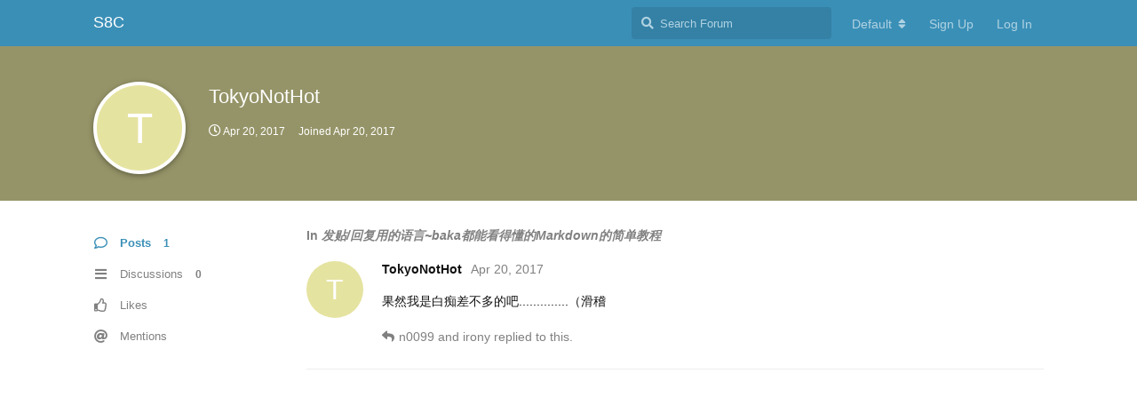

--- FILE ---
content_type: text/html; charset=utf-8
request_url: https://simcity.moe/u/7
body_size: 2323
content:
<!doctype html>
<html  dir="ltr"        lang="zh-Hans" >
    <head>
        <meta charset="utf-8">
        <title>TokyoNotHot - S8C</title>

        <link rel="stylesheet" href="https://simcity.moe/assets/forum.css?v=7082a9e9">
<link rel="canonical" href="https://simcity.moe/u/7">
<link rel="preload" href="https://simcity.moe/assets/forum.css?v=7082a9e9" as="style">
<link rel="preload" href="https://simcity.moe/assets/forum.js?v=02f8882e" as="script">
<link rel="preload" href="https://simcity.moe/assets/forum-zh-Hans.js?v=9f60f566" as="script">
<link rel="preload" href="https://simcity.moe/assets/fonts/fa-solid-900.woff2" as="font" type="font/woff2" crossorigin="">
<link rel="preload" href="https://simcity.moe/assets/fonts/fa-regular-400.woff2" as="font" type="font/woff2" crossorigin="">
<meta name="viewport" content="width=device-width, initial-scale=1, maximum-scale=1, minimum-scale=1">
<meta name="description" content="The Simcity Bar Community">
<meta name="theme-color" content="#3a8fb7">
    </head>

    <body>
        <div id="app" class="App">

    <div id="app-navigation" class="App-navigation"></div>

    <div id="drawer" class="App-drawer">

        <header id="header" class="App-header">
            <div id="header-navigation" class="Header-navigation"></div>
            <div class="container">
                <div class="Header-title">
                    <a href="https://simcity.moe" id="home-link">
                                                    S8C
                                            </a>
                </div>
                <div id="header-primary" class="Header-primary"></div>
                <div id="header-secondary" class="Header-secondary"></div>
            </div>
        </header>

    </div>

    <main class="App-content">
        <div id="content"></div>

        <div id="flarum-loading" style="display: none">
    Loading...
</div>

<noscript>
    <div class="Alert">
        <div class="container">
            This site is best viewed in a modern browser with JavaScript enabled.
        </div>
    </div>
</noscript>

<div id="flarum-loading-error" style="display: none">
    <div class="Alert">
        <div class="container">
            Something went wrong while trying to load the full version of this site. Try hard-refreshing this page to fix the error.
        </div>
    </div>
</div>

<noscript id="flarum-content">
    
</noscript>


        <div class="App-composer">
            <div class="container">
                <div id="composer"></div>
            </div>
        </div>
    </main>

</div>




        <div id="modal"></div>
        <div id="alerts"></div>

        <script>
            document.getElementById('flarum-loading').style.display = 'block';
            var flarum = {extensions: {}};
        </script>

        <script src="https://simcity.moe/assets/forum.js?v=02f8882e"></script>
<script src="https://simcity.moe/assets/forum-zh-Hans.js?v=9f60f566"></script>

        <script id="flarum-json-payload" type="application/json">{"resources":[{"type":"forums","id":"1","attributes":{"title":"S8C","description":"The Simcity Bar Community","showLanguageSelector":true,"baseUrl":"https:\/\/simcity.moe","basePath":"","baseOrigin":"https:\/\/simcity.moe","debug":false,"apiUrl":"https:\/\/simcity.moe\/api","welcomeTitle":"\u6b22\u8fce\u8bbf\u95eeS8C","welcomeMessage":"","themePrimaryColor":"#3a8fb7","themeSecondaryColor":"#0c0c0c","logoUrl":null,"faviconUrl":null,"headerHtml":null,"footerHtml":null,"allowSignUp":true,"defaultRoute":"\/all","canViewForum":true,"canStartDiscussion":false,"canSearchUsers":false,"canCreateAccessToken":false,"canModerateAccessTokens":false,"assetsBaseUrl":"https:\/\/simcity.moe\/assets","canBypassTagCounts":false,"minPrimaryTags":"1","maxPrimaryTags":"2","minSecondaryTags":"1","maxSecondaryTags":"4","allowUsernameMentionFormat":true,"canViewFlags":false,"guidelinesUrl":"https:\/\/simcity.moe\/d\/12"},"relationships":{"groups":{"data":[{"type":"groups","id":"1"},{"type":"groups","id":"2"},{"type":"groups","id":"3"},{"type":"groups","id":"4"},{"type":"groups","id":"5"}]},"tags":{"data":[{"type":"tags","id":"2"},{"type":"tags","id":"3"},{"type":"tags","id":"4"},{"type":"tags","id":"5"},{"type":"tags","id":"9"},{"type":"tags","id":"6"},{"type":"tags","id":"19"}]}}},{"type":"groups","id":"1","attributes":{"nameSingular":"Admin","namePlural":"Admins","color":"#B72A2A","icon":"fas fa-wrench","isHidden":0}},{"type":"groups","id":"2","attributes":{"nameSingular":"Guest","namePlural":"Guests","color":null,"icon":null,"isHidden":0}},{"type":"groups","id":"3","attributes":{"nameSingular":"Member","namePlural":"Members","color":null,"icon":null,"isHidden":0}},{"type":"groups","id":"4","attributes":{"nameSingular":"Mod","namePlural":"Mods","color":"#80349E","icon":"fas fa-bolt","isHidden":0}},{"type":"groups","id":"5","attributes":{"nameSingular":"\u6838\u5fc3\u6210\u5458","namePlural":"\u6838\u5fc3\u7ec4","color":"#9900cc","icon":"fas fa-wheelchair","isHidden":0}},{"type":"tags","id":"2","attributes":{"name":"\u6211\u662f\u6751\u957f","description":"\u5173\u4e8e\u6a21\u62df\u57ce\u5e02\u7cfb\u5217\u6e38\u620f\u7684\u4e00\u5207\u4f7f\u7528\u65f6\u7684\u95ee\u7b54\u3001\u57ce\u5c55\u548c\u5fc3\u5f97\u7b49\u8ba8\u8bba\u3002\nnota. \u6709\u5173scb\u7684\u8ba8\u8bba\u8fd8\u6709\u95ee\u7b54\u8bf7\u5230\u6c34\u533a\uff0c\u6216\u8005\u628a\u8d34\u5b50\u79fb\u52a8\u5230\u6c34\u533a\u2026\u2026","slug":"simtown","color":"#42602d","backgroundUrl":null,"backgroundMode":null,"icon":"","discussionCount":16,"position":0,"defaultSort":null,"isChild":false,"isHidden":false,"lastPostedAt":"2020-10-10T13:23:32+00:00","canStartDiscussion":false,"canAddToDiscussion":false}},{"type":"tags","id":"3","attributes":{"name":"\u522b\u4eba\u5bb6\u7684\u4e16\u754c","description":"\u9664\u4e86\u522b\u4eba\u7684\u4e16\u754c\uff0c\u522b\u4eba\u7684\u6587\u660e\u548c\u522b\u4eba\u7684ttd\u6216\u8005\u522b\u4eba\u7684\u5217\u8f66\u4e5f\u53ef\u4ee5\u5462\u3002","slug":"notminecraft","color":"#6a4c9c","backgroundUrl":null,"backgroundMode":null,"icon":null,"discussionCount":2,"position":4,"defaultSort":null,"isChild":false,"isHidden":false,"lastPostedAt":"2020-12-30T18:33:25+00:00","canStartDiscussion":false,"canAddToDiscussion":false}},{"type":"tags","id":"4","attributes":{"name":"\u5168\u81ea\u52a8\u5316\u62bd\u6c34\u673a\u96c6\u7fa4","description":"\u53ef\u4ee5\u8ba8\u8bba\u4e00\u5207\u5185\u5bb9\u7684\u5730\u65b9\u2026\u2026\u4e0d\u8fc7\u5947\u602a\u7684\u4e1c\u897f\u548c\u4e0d\u6070\u5f53\u7684\u5185\u5bb9\u7981\u6b62\u5462","slug":"waterland","color":"#81c7d4","backgroundUrl":null,"backgroundMode":null,"icon":"","discussionCount":44,"position":2,"defaultSort":null,"isChild":false,"isHidden":false,"lastPostedAt":"2024-07-22T15:03:39+00:00","canStartDiscussion":false,"canAddToDiscussion":false}},{"type":"tags","id":"5","attributes":{"name":"\u6c34","description":"","slug":"water","color":"","backgroundUrl":null,"backgroundMode":null,"icon":null,"discussionCount":36,"position":null,"defaultSort":null,"isChild":false,"isHidden":false,"lastPostedAt":"2024-07-22T15:03:39+00:00","canStartDiscussion":false,"canAddToDiscussion":false}},{"type":"tags","id":"9","attributes":{"name":"SimCity 4","description":"","slug":"simcity-4","color":"","backgroundUrl":null,"backgroundMode":null,"icon":null,"discussionCount":9,"position":null,"defaultSort":null,"isChild":false,"isHidden":false,"lastPostedAt":"2020-10-10T13:23:32+00:00","canStartDiscussion":false,"canAddToDiscussion":false}},{"type":"tags","id":"6","attributes":{"name":"\u5e7f\u544a","description":"","slug":"ad","color":"","backgroundUrl":null,"backgroundMode":null,"icon":null,"discussionCount":8,"position":null,"defaultSort":null,"isChild":false,"isHidden":false,"lastPostedAt":"2017-05-12T19:00:39+00:00","canStartDiscussion":false,"canAddToDiscussion":false}},{"type":"tags","id":"19","attributes":{"name":"\u7cbe\u54c1\u5185\u5bb9","description":"\u7cbe\u54c1\u8d34\u5927\u6279\u53d1\u2026\u539f\u6765\u9700\u8981\u5427\u4e3b\u3001\u5c0f\u5427\u4e3b\u548c\u7ba1\u7406\u5458\u94a6\u70b9\u7684\u7cbe\u54c1\u8d34\uff0c\u73b0\u5728\u53ef\u4ee5\u81ea\u884c\u4f7f\u7528\u5566~","slug":"retail","color":"","backgroundUrl":null,"backgroundMode":null,"icon":null,"discussionCount":6,"position":null,"defaultSort":null,"isChild":false,"isHidden":false,"lastPostedAt":"2017-06-13T10:41:57+00:00","canStartDiscussion":false,"canAddToDiscussion":false}}],"session":{"userId":0,"csrfToken":"fenvnOBgV7JEkYQ0DONcddsQGcs3MltNmQIVGKDX"},"locales":{"zh-Hans":"Default","en":"English"},"locale":"zh-Hans","apiDocument":{"data":{"type":"users","id":"7","attributes":{"username":"TokyoNotHot","displayName":"TokyoNotHot","avatarUrl":null,"slug":"7","joinTime":"2017-04-20T10:09:19+00:00","discussionCount":0,"commentCount":1,"canEdit":false,"canEditCredentials":false,"canEditGroups":false,"canDelete":false,"lastSeenAt":"2017-04-20T10:15:35+00:00","canSuspend":false},"relationships":{"groups":{"data":[]}}}}}</script>

        <script>
            const data = JSON.parse(document.getElementById('flarum-json-payload').textContent);
            document.getElementById('flarum-loading').style.display = 'none';

            try {
                flarum.core.app.load(data);
                flarum.core.app.bootExtensions(flarum.extensions);
                flarum.core.app.boot();
            } catch (e) {
                var error = document.getElementById('flarum-loading-error');
                error.innerHTML += document.getElementById('flarum-content').textContent;
                error.style.display = 'block';
                throw e;
            }
        </script>

        
    </body>
</html>
